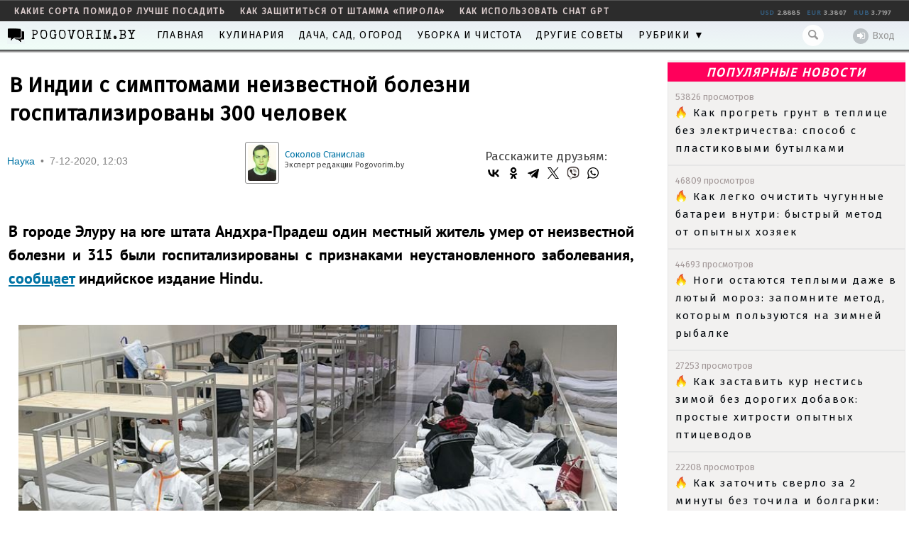

--- FILE ---
content_type: text/html; charset=UTF-8
request_url: https://pogovorim.by/25260-v-indii-odin-chelovek-umer-ot-neizvestnoy-bolezni-i-315-gospitalizirovany.html
body_size: 12403
content:
<!DOCTYPE html PUBLIC "-//W3C//DTD XHTML 1.0 Transitional//EN" "//www.w3.org/TR/xhtml1/DTD/xhtml1-transitional.dtd">
<html xmlns="//www.w3.org/1999/xhtml" xml:lang="ru" lang="ru">
<head>

  <!-- Global site tag (gtag.js) - Google Analytics -->
  <script async src="https://www.googletagmanager.com/gtag/js?id=UA-110484029-1"></script>
  <script>
    window.dataLayer = window.dataLayer || [];
    function gtag(){dataLayer.push(arguments);}
    gtag('js', new Date());

    gtag('config', 'UA-110484029-1');
    gtag('set', {'user_id': 'USER_ID'}); // Задание идентификатора пользователя с помощью параметра user_id (текущий пользователь).
  </script>
  
  <meta http-equiv="Content-Type" content="text/html; charset=utf-8" />
<title>В Индии с симптомами неизвестной болезни госпитализированы 300 человек</title>
<meta name="description" content="В городе Элуру на юге штата Андхра-Прадеш один местный житель умер от неизвестной болезни и 315 были госпитализированы с признаками неустановленного заболевания, сообщает индийское издание H" />
<meta name="keywords" content="В Индии один человек умер от неизвестной болезни и 315 госпитализированы" />
<meta property="og:site_name" content="Советы и лайфхаки для дома, кухни и дачи">
<meta property="og:type" content="article">
<meta property="og:title" content="В Индии с симптомами неизвестной болезни госпитализированы 300 человек">
<meta property="og:url" content="https://pogovorim.by/25260-v-indii-odin-chelovek-umer-ot-neizvestnoy-bolezni-i-315-gospitalizirovany.html">
<meta property="og:description" content="В городе Элуру на юге штата Андхра-Прадеш один местный житель умер от неизвестной болезни и 315 были госпитализированы с признаками неустановленного заболевания, сообщает индийское издание Hindu. Первые случаи были зафиксированы 5 декабря, в субботу, а среди доставленных в больницы более 45 детей,">
<meta property="og:image" content="https://pogovorim.by/uploads/posts/2020-02/1581583225_2.jpg">
<meta name="HandheldFriendly" content="true">
<meta name="format-detection" content="telephone=no">
<meta name="viewport" content="user-scalable=no, initial-scale=1.0, maximum-scale=1.0, width=1200px"> 
<meta name="apple-mobile-web-app-capable" content="yes">
<meta name="apple-mobile-web-app-status-bar-style" content="default">
<link rel="search" type="application/opensearchdescription+xml" href="https://pogovorim.by/engine/opensearch.php" title="Советы и лайфхаки для дома, кухни и дачи" />	
<link rel="canonical" href="https://pogovorim.by/25601-ustanovlen-poryadok-poyavleniya-simptomov-koronavirusa-covid-19.html">
<link rel="amphtml" href="https://pogovorim.by/25260-v-indii-odin-chelovek-umer-ot-neizvestnoy-bolezni-i-315-gospitalizirovany/amp.html">
<link rel="alternate" type="application/rss+xml" title="Советы и лайфхаки для дома, кухни и дачи" href="https://pogovorim.by/rss.xml" />
<script type="text/javascript" src="/engine/classes/min/index.php?charset=utf-8&amp;g=general&amp;6"></script>
  <meta http-equiv="Content-Type" content="text/html; charset=utf-8" />
<title>В Индии с симптомами неизвестной болезни госпитализированы 300 человек</title>
<meta name="description" content="В городе Элуру на юге штата Андхра-Прадеш один местный житель умер от неизвестной болезни и 315 были госпитализированы с признаками неустановленного заболевания, сообщает индийское издание H" />
<meta name="keywords" content="В Индии один человек умер от неизвестной болезни и 315 госпитализированы" />
<meta property="og:site_name" content="Советы и лайфхаки для дома, кухни и дачи">
<meta property="og:type" content="article">
<meta property="og:title" content="В Индии с симптомами неизвестной болезни госпитализированы 300 человек">
<meta property="og:url" content="https://pogovorim.by/25260-v-indii-odin-chelovek-umer-ot-neizvestnoy-bolezni-i-315-gospitalizirovany.html">
<meta property="og:description" content="В городе Элуру на юге штата Андхра-Прадеш один местный житель умер от неизвестной болезни и 315 были госпитализированы с признаками неустановленного заболевания, сообщает индийское издание Hindu. Первые случаи были зафиксированы 5 декабря, в субботу, а среди доставленных в больницы более 45 детей,">
<meta property="og:image" content="https://pogovorim.by/uploads/posts/2020-02/1581583225_2.jpg">
<meta name="HandheldFriendly" content="true">
<meta name="format-detection" content="telephone=no">
<meta name="viewport" content="user-scalable=no, initial-scale=1.0, maximum-scale=1.0, width=1200px"> 
<meta name="apple-mobile-web-app-capable" content="yes">
<meta name="apple-mobile-web-app-status-bar-style" content="default">
<link rel="search" type="application/opensearchdescription+xml" href="https://pogovorim.by/engine/opensearch.php" title="Советы и лайфхаки для дома, кухни и дачи" />	
<link rel="canonical" href="https://pogovorim.by/25601-ustanovlen-poryadok-poyavleniya-simptomov-koronavirusa-covid-19.html">
<link rel="amphtml" href="https://pogovorim.by/25260-v-indii-odin-chelovek-umer-ot-neizvestnoy-bolezni-i-315-gospitalizirovany/amp.html">
<link rel="alternate" type="application/rss+xml" title="Советы и лайфхаки для дома, кухни и дачи" href="https://pogovorim.by/rss.xml" />
  <link rel="icon" href="/favicon.ico" type="image/x-icon">
  <link rel="icon" href="https://pogovorim.by/images/logo20213.png" type="image/png">
  
  
  
  <link rel="stylesheet" type="text/css" href="/templates/pogovorim/css/desktop-join-showfull.css?ver=6" />

  <link rel="preconnect" href="https://fonts.googleapis.com">
  <link rel="preconnect" href="https://fonts.gstatic.com" crossorigin>
  <link href="https://fonts.googleapis.com/css2?family=PT+Serif&display=swap" rel="stylesheet">
  <link rel="preconnect" href="https://fonts.googleapis.com">
  <link href="https://fonts.googleapis.com/css?family=Caveat|Special+Elite" rel="stylesheet">
  <link href="https://fonts.googleapis.com/css?family=Fira+Sans&display=swap&subset=cyrillic" rel="stylesheet">
  <link href="https://fonts.googleapis.com/css?family=Noto+Serif&display=swap&subset=cyrillic,cyrillic-ext" rel="stylesheet">

  <script type="text/javascript" src="/templates/pogovorim/js/desktop-join-showfull.js?ver=2"></script>

  
  
  <!-- Yandex.RTB -->
  <script>window.yaContextCb=window.yaContextCb||[]</script>

  <meta name="rp89fee11cd9cc4388b6e5ded71186967a" content="44b4a25a54d73f9beb7c61eeb6a890c5" />
  <meta name="pmail-verification" content="56ec3f757f253bce14ad303d2c42f4dd">
  <meta name="yandex-verification" content="a25504c5045a1478" />
  <meta name="robots" content="max-image-preview:large">
</head>
<body class="vbbrandLASTSUPER">
  <div class="main">
    <div id="loading-layer" style="display:none"><div id="loading-layer-text">Загрузка. Пожалуйста, подождите...</div></div>
<script language="javascript" type="text/javascript">
<!--
var dle_root       = '/';
var dle_admin      = '';
var dle_login_hash = '';
var dle_group      = 5;
var dle_skin       = 'pogovorim';
var dle_wysiwyg    = 'no';
var quick_wysiwyg  = '0';
var dle_act_lang   = ["Да", "Нет", "Ввод", "Отмена", "Сохранить"];
var menu_short     = 'Быстрое редактирование';
var menu_full      = 'Полное редактирование';
var menu_profile   = 'Просмотр профиля';
var menu_send      = 'Отправить сообщение';
var menu_uedit     = 'Админцентр';
var dle_info       = 'Информация';
var dle_confirm    = 'Подтверждение';
var dle_prompt     = 'Ввод информации';
var dle_req_field  = 'Заполните все необходимые поля';
var dle_del_agree  = 'Вы действительно хотите удалить? Данное действие невозможно будет отменить';
var dle_complaint  = 'Укажите текст вашей жалобы для администрации:';
var dle_big_text   = 'Выделен слишком большой участок текста.';
var dle_orfo_title = 'Укажите комментарий для администрации к найденной грамматической ошибке';
var dle_p_send     = 'Отправить';
var dle_p_send_ok  = 'Уведомление успешно отправлено';
var dle_save_ok    = 'Изменения успешно сохранены.';
var dle_del_news   = 'Удалить статью';
var allow_dle_delete_news   = false;
//-->
</script>
    <div>
 
</div>


<div id="page-buffer">

	<div class="vheader hidden-xs" id="vheader">
	
		<div class="head-container">
			<div class="day-themes-list ">
			
				<div class="inner-item">
	<a class="link" href="/44428-sazhayu-tolko-eti-sorta-pomidorov-i-naslazhdayus-urozhaem-tomaty-vyrastayut-sladkimi-i-sochnymi.html" title="Выращивание томатов является одним из самых популярных направлений в современном садоводстве. Каждый дачник стремится подобрать оптимальные сорта, которые будут соответствовать его целям и условиям выращивания. Современный рынок семян предлагает огромное разнообразие сортов и гибридов томатов, каждый из которых обладает уникальными характеристиками.&amp;nbsp;" target="_blank">какие сорта помидор лучше посадить</a>
</div><div class="inner-item">
	<a class="link" href="/38624-infekcionist-koshechkina-rasskazala-kak-zaschititsya-ot-shtamma-koronavirusa-pirola.html" title="Врач-инфекционист Анна Кошечкина прокомментировала вероятность масштабного распространение нового подвида коронавируса &amp;laquo;пирола&amp;raquo; и рассказала, какие шаги предпринять, чтобы максимально защитить себя от этого штамма COVID-19. Своим мнением специалист 15 сентября поделилась с журналистом издания Pogovorim.by." target="_blank">как защититься от штамма «пирола»</a>
</div><div class="inner-item">
	<a class="link" href="/38565-iskusstvennyy-intellekt-chat-gpt-neyronnye-seti-novosti.html" title="Искусственный интеллект (ИИ) - это область исследования, в которой компьютеризированные системы способны обучаться, решать проблемы и автономно достигать целей в различных (а иногда и неопределенных) условиях. Стратегии ИИ охватывают широкий спектр методологий и областей применения, включая машинное обучение, робототехнику и программные боты." target="_blank">как использовать Chat GPT</a>
</div>
				
				<div id="exchange_info">Загрузка...</div>

<script>
$.post("/engine/modules/curs.php", {load: "load"}, function(data) {
	$("#exchange_info").html(data);
});
</script>
			</div>
		</div>
		<div id="mainmenu" class="vnavigation">
			<div class="container">
			
				<div class="login-bar user-info clearfix-topmenu" id="userwrap">
					


<div class="not-ajax">
	<a id="logbtn" href="#" class="login-link"><i class="icon-login"></i>Вход</a>
	
	  <form method="post" action="" class="loginbox">
		<div id="logform" class="radial">
		  <ul class="reset">
			<li class="lfield"><label for="login_name">Логин:</label><input type="text" name="login_name" id="login_name" /></li>
			<li class="lfield lfpas"><label for="login_password">Пароль (<a href="https://pogovorim.by/index.php?do=lostpassword">Забыли?</a>):</label><input type="password" name="login_password" id="login_password" /></li>
			<li class="lbtn"><button class="fbutton" onclick="submit();" type="submit" title="Войти"><span>Войти</span></button></li>
		  </ul>
		  <input name="login" type="hidden" id="login" value="submit" />
		  <br>
		  <a href="http://pogovorim.by/index.php?do=register" class="register-link"><i class="icon-user"></i>Регистрация</a>
		</div>
	  </form>
	
</div>

				</div>
				
				<div class="search-bar">
					<noindex>
						<form id="search_form" style="margin: 0; font-size: 14px;" action="" name="searchform" method="post" autocomplete="off">
							<input type="hidden" name="do" value="search" />
							<input type="hidden" name="subaction" value="search" />
							<i class="icon-search" onClick="$('#vheader-search').focus();"></i>
							<input type="search" name="story" id="vheader-search">
						</form>
					</noindex>
				</div>
			
				<a href="/" class="vheader-box"> 
					<span class="pogovorim">POGOVORIM.BY</span>
					
				</a>


				<ul class="nav navbar-nav">                             

					<li> <a href="/" title="Перейти на главную страницу" > Главная</a> </li>				
					<li> <a href="/kulinary/" title="Советы кулинарам"> Кулинария</a> </li>
					<li> <a href="/dacha-sad-ogorod/" title="Советы дачникам и огородникам"> Дача, сад, огород</a> </li>
					<li> <a href="/uborka-i-chistota/" title="Советы по уборке"> Уборка и чистота</a> </li>
					<li> <a href="/drugie-lifehacki/" title="Другие советы"> Другие советы</a> </li>	
					<li> <a href="/images-and-photos/" title="Разные советы"> Разное</a> </li>  			
					<li> <a href="/belarus-culture-and-art/" title=""> События партнеров</a> </li>	
					<li> <a href="/wiki/" title=""> Мнения</a> </li>											
					<li> <a href="/4451-kak-razmestit-svoyu-statyu-na-pogovorimby.html" title=""> Реклама</a></li>			
				   					
                                      	</ul>
				
				
			</div>
		</div>
		<div class="clearfix-topmenu"></div>
	</div>



</div>


    <div class="page">
      <div class="perehod"></div>
      
      <div class="content">
        
        <div class="rightcol" style="width:340px;">
          <div class="topblock_lenta_wrapper">
            <div class="tb_top_lenta">
              <h5>ПОПУЛЯРНЫЕ НОВОСТИ</h5><div class="tb_block_lenta_main">
	<div class="tb_block_lenta_header">
		<span class="lenta_date">13:56</span>
		<a class="block_lenta_category" href="/dacha-sad-ogorod/">Дача, сад, огород</a>
		
	</div>

	<div style="line-height: 21px; color: #a39999; "> 53826 просмотров </div>
	<a class="tb_block_lenta_body" href="/49491-kak-progret-grunt-v-teplice-bez-elektrichestva-sposob-s-plastikovymi-butylkami.html">
          
		Как прогреть грунт в теплице без электричества: способ с пластиковыми бутылками
	</a>
</div><div class="tb_block_lenta_main">
	<div class="tb_block_lenta_header">
		<span class="lenta_date">16:08</span>
		<a class="block_lenta_category" href="/uborka-i-chistota/">Уборка и чистота</a>
		
	</div>

	<div style="line-height: 21px; color: #a39999; "> 46809 просмотров </div>
	<a class="tb_block_lenta_body" href="/49512-kak-legko-ochistit-chugunnye-batarei-vnutri-bystryy-metod-ot-opytnyh-hozyaek.html">
          
		Как легко очистить чугунные батареи внутри: быстрый метод от опытных хозяек
	</a>
</div><div class="tb_block_lenta_main">
	<div class="tb_block_lenta_header">
		<span class="lenta_date">13:26</span>
		<a class="block_lenta_category" href="/images-and-photos/">Разное</a>
		
	</div>

	<div style="line-height: 21px; color: #a39999; "> 44693 просмотров </div>
	<a class="tb_block_lenta_body" href="/49490-nogi-ostayutsya-teplymi-dazhe-v-lyutyy-moroz-zapomnite-metod-kotorym-polzuyutsya-na-zimney-rybalke.html">
          
		Ноги остаются теплыми даже в лютый мороз: запомните метод, которым пользуются на зимней рыбалке
	</a>
</div><div class="tb_block_lenta_main">
	<div class="tb_block_lenta_header">
		<span class="lenta_date">12:12</span>
		<a class="block_lenta_category" href="/dacha-sad-ogorod/">Дача, сад, огород</a>
		
	</div>

	<div style="line-height: 21px; color: #a39999; "> 27253 просмотров </div>
	<a class="tb_block_lenta_body" href="/49488-kak-zastavit-kur-nestis-zimoy-bez-dorogih-dobavok-prostye-hitrosti-opytnyh-pticevodov.html">
          
		Как заставить кур нестись зимой без дорогих добавок: простые хитрости опытных птицеводов
	</a>
</div><div class="tb_block_lenta_main">
	<div class="tb_block_lenta_header">
		<span class="lenta_date">18:02</span>
		<a class="block_lenta_category" href="/drugie-lifehacki/">Другие лайфхаки</a>
		
	</div>

	<div style="line-height: 21px; color: #a39999; "> 22208 просмотров </div>
	<a class="tb_block_lenta_body" href="/49547-kak-zatochit-sverlo-za-2-minuty-bez-tochila-i-bolgarki-metod-bez-zatrat-i-pomoschi-sverlovschika.html">
          
		Как заточить сверло за 2 минуты без точила и болгарки: метод без затрат и помощи сверловщика
	</a>
</div><div class="tb_block_lenta_main">
	<div class="tb_block_lenta_header">
		<span class="lenta_date">17:32</span>
		<a class="block_lenta_category" href="/uborka-i-chistota/">Уборка и чистота</a>
		
	</div>

	<div style="line-height: 21px; color: #a39999; "> 14750 просмотров </div>
	<a class="tb_block_lenta_body" href="/49515-kak-ochistit-unitaz-ot-rzhavchiny-i-naleta-bez-lishnih-zatrat-i-klininga-prostoe-reshenie.html">
          
		Как очистить унитаз от ржавчины и налета без лишних затрат и клининга: простое решение
	</a>
</div><div class="tb_block_lenta_main">
	<div class="tb_block_lenta_header">
		<span class="lenta_date">14:34</span>
		<a class="block_lenta_category" href="/drugie-lifehacki/">Другие лайфхаки</a>
		
	</div>

	<div style="line-height: 21px; color: #a39999; "> 11298 просмотров </div>
	<a class="tb_block_lenta_body" href="/49492-oboi-na-stykah-rashodyatsya-i-razdrazhayut-vzglyad-metod-ustraneniya-scheley-bez-perekleyki.html">
          
		Обои на стыках расходятся и раздражают взгляд: метод устранения щелей без переклейки
	</a>
</div><div class="tb_block_lenta_main">
	<div class="tb_block_lenta_header">
		<span class="lenta_date">18:46</span>
		<a class="block_lenta_category" href="/uborka-i-chistota/">Уборка и чистота</a>
		
	</div>

	<div style="line-height: 21px; color: #a39999; "> 5511 просмотров </div>
	<a class="tb_block_lenta_body" href="/49519-kak-ochistit-mezhplitochnye-shvy-bez-zatrat-i-pomoschi-mastera-3-byudzhetnyh-sposoba-dlya-novichka.html">
          
		Как очистить межплиточные швы без затрат и помощи мастера: 3 бюджетных способа для новичка
	</a>
</div>

              

<!-- Yandex.RTB R-A-742234-12 -->


              <div style="height:0px;">
                <br><br>
                
              </div>
            </div>
          </div>

          
          <!-- РСЯ -->
          <br>
          <br>
        </div>
        <div class="centercol">
          <div id="spdbar"></div>
          
          
          <style>
            div.news-text iframe {width:640px; height:360px;}
          </style>

          <div id='dle-content'><script type="application/ld+json">
  {
    "@context": "https://schema.org",
    "@type": "NewsArticle",
    "mainEntityOfPage": {
      "@type": "WebPage",
      "@id": "https://pogovorim.by/25260-v-indii-odin-chelovek-umer-ot-neizvestnoy-bolezni-i-315-gospitalizirovany.html"
    },
    "headline": "В Индии с симптомами неизвестной болезни госпитализированы 300 человек",
    "image": {
      "@type": "ImageObject",
      "url": "https://pogovorim.by/uploads/posts/2020-02/1581583225_2.jpg"
    },
    "datePublished": "2020-12-07",
    "author": {
      "@type": "Person",
      "name": "Соколов Станислав",
      "url": "https://pogovorim.by/user/Admin"
    },
    "publisher": {
      "@type": "Organization",
      "name": "Pogovorim.by",
      "logo": {
        "@type": "ImageObject",
        "url": "/templates/pogovorim/images/pogologol.png",
        "width": 185,
        "height": 33
      }
    }
  }
</script>

<script src="https://an.yandex.ru/system/context.js" async></script>





<div class="news" data-infp-id="25260">
  
  
  
              <div class="boxnewscent">
                <h1 class="news-header" style="display: block;">В Индии с симптомами неизвестной болезни госпитализированы 300 человек</h1>
                

                <div class="clearfix" style="padding-top:10px; overflow:hidden;">
                  <div style="float:left;">
                    <div class="newscategory" style="float:left; margin-right:165px;">
                      <span><a href="https://pogovorim.by/nauka/">Наука</a></span> <span>&nbsp;•&nbsp;</span> <span>7-12-2020, 12:03</span>
                    </div>

                    <div style="float:left; margin-top:-10px"><div style="float:left; border:1px solid #888; padding:3px; border-radius:3px;"><img style="width:40px; border-radius:3px;" src="https://pogovorim.by/uploads/fotos/foto_1.jpg" alt=""></div><div style="float:left; padding-left:8px; padding-top:10px; line-height:15px;"><a href="https://pogovorim.by/11456-o-redaktsii.html" target="_blank">Соколов Станислав</a><br><small>Эксперт редакции Pogovorim.by</small></div></div>
                  </div>

                  <div style="float:right; margin-right:50px; padding-bottom:20px; font-size:17px;">Расскажите друзьям:
                    <script src="https://yastatic.net/share2/share.js"></script>
					<div class="ya-share2" data-curtain data-color-scheme="whiteblack" data-services="vkontakte,odnoklassniki,telegram,twitter,viber,whatsapp"></div>
                  </div>
                </div>
				
                <div class="news-text"><div id='news-id-25260'><h3 style="text-align: justify;">В городе Элуру на юге штата Андхра-Прадеш один местный житель умер от неизвестной болезни и 315 были госпитализированы с признаками неустановленного заболевания, <a href="https://www.thehindu.com/news/national/andhra-pradesh/andhra-pradesh-mysterious-illness-number-of-cases-crosses-300-in-east-godavari-districts-eluru/article33264939.ece?homepage=true"><span style="text-decoration: underline;">сообщает</span></a> индийское издание Hindu.</h3>
<p style="text-align: justify;">&nbsp;</p>
<p style="text-align: center;"><img title="В Индии один человек умер от неизвестной болезни и 315 госпитализированы" src="https://pogovorim.by/uploads/posts/2020-02/1581583225_2.jpg" alt="В Индии один человек умер от неизвестной болезни и 315 госпитализированы" width="843" height="558" /></p>
<p style="text-align: justify;">&nbsp;</p>
<p style="text-align: justify;">Первые случаи были зафиксированы 5 декабря, в субботу, а среди доставленных в больницы более 45 детей, сообщили в местном Минздраве.&nbsp;</p>
<p style="text-align: justify;">&nbsp;</p>
<p style="text-align: justify;">Среди симптомов врачи установили общие для всех поступивших - головную боль, головокружение, обмороки и другие признаки, свойственные эпилепсии. Взятые у всех госпитализированных тесты на COVID-19 оказались отрицательными.</p>
<p style="text-align: justify;">&nbsp;</p>
<p style="text-align: justify;">В местных органах здравоохранения сообщили о взятии образцов из воды, еды и крови заболевших, которые направлены в лабораторию. Как считают представители Минздрава, люди могли массово отравиться некачественными продуктами или от загрязнения воздуха.</p></div></div>
				
<p style = "text-indent: 15px;"><em> © Сгенерированные картинки созданы с помощью нейросети FireFly Image 4 от Adobe <p style = "text-indent: 15px;"> Редакция Pogovorim.by использует нейросеть Claude для дополнения материалов полезной информацией  <em></p></p>               
				<div class="post-read-social-media row">

	<div class="ya-share2 ya-share2_inited" data-curtain="" data-shape="round" data-services="vkontakte,telegram,twitter,viber">
		<div class="ya-share2__container ya-share2__container_size_m ya-share2__container_color-scheme_normal ya-share2__container_shape_round">
			<ul class="ya-share2__list ya-share2__list_direction_horizontal">
				<li class="ya-share2__item ya-share2__item_service_vkontakte"><a class="ya-share2__link" href="https://vk.com/pogovorim_by" rel="nofollow noopener" target="_blank" title="ВКонтакте"><span class="ya-share2__badge"><span class="ya-share2__icon"></span></span><span class="ya-share2__title">ВКонтакте</span></a></li>
				<li class="ya-share2__item ya-share2__item_service_telegram"><a class="ya-share2__link" href="https://t.me/pogovorim_news" rel="nofollow noopener" target="_blank" title="Telegram"><span class="ya-share2__badge"><span class="ya-share2__icon"></span></span><span class="ya-share2__title">Telegram</span></a></li>
				
				<li class="ya-share2__item ya-share2__item_service_viber danmap-viber"><a class="ya-share2__link" href="https://invite.viber.com/?g2=AQBlBd7qwd5%2BslB3kEbf4wUrixsMV1XBmU8OpUYwklXR%2FVn9mC90pczZ2k2lv1BC" rel="nofollow" target="_blank" title="Viber"><span class="ya-share2__badge"><span class="ya-share2__icon"></span></span><span class="ya-share2__title">Viber</span></a></li>
			</ul>
		</div>
	</div>

	<div class="prsm-label">
		Читайте нас в
	</div>
	
	<style>
	.ya-share2__container_color-scheme_whiteblack .ya-share2__item_service_viber .ya-share2__icon {
		background-image: url("/templates/pogovorim/images/viber-black.jpg");
		background-size: 18px 18px;
		background-repeat:no-repeat;
		background-position: center center;
	}
	
	.danmap-viber .ya-share2__badge {
		border-radius: 50px;
	}
	.danmap-viber .ya-share2__badge {
		background-color: #735ff2;
	}
	.danmap-viber .ya-share2__badge .ya-share2__icon {
		background-image: url("/templates/pogovorim/images/viber.jpg");
		background-size: 44px 45px!important;
	}
	
	</style>
	
</div>			
				

                <!-- Yandex.RTB R-A-742234-6 -->
             
                     <br>
                <!--br  rating -->
              </div>

 <!-- SMI 2 desktop -->

    </div>

              
              
</div>






<style>
.new-block .cat-block  .cat_news {
  float: left;
  clear: none;
  width: 301px;
  
  height: 288px;
  
}

.cat_news1 {
  height: 96px;
}
</style>
<br>

<div class="right-rounded colored">
<!--	<div class="block-title border">Читайте также</div> -->
	
	
	<div class="four-col-news">
		<div class="block-container-margins">
			<div class="four-col-news__list">
				<div class="four-col-news__list__row">
				
					<div class="node__cart__item show_views_and_comments">
	<a class="node__cart__item__inside" href="https://pogovorim.by/25258-nazvany-simptomy-raka-zheludka-na-ranney-stadii.html">
		<div class="node__cart__item__inside__photo">
			<img alt="" src="https://pogovorim.by/uploads/posts/2020-12/1607296435_5.jpg">
		</div>
		<div class="node__cart__item__inside__info">
			<div class="node__cart__item__inside__info__title small-title-style1"> <span>Названы симптомы рака желудка на ранней стадии</span> </div>
			<div class="node__cart__item__inside__info__description text-style1"> </div>
			<div class="node__cart__item__inside__info__time small-gray" style="left:20px; right:20px;">
				<div class="clearfix22" style2="width:100%;border:1px solid red;">
					<div style="float:left;">7 декабря 2020, 02:22</div>
					<div style="float:right;"><img src="/templates/pogovorim/images/icon_eye.png" alt=""> 4117</div>
				</div>
			</div>
		</div>
	</a>
</div><div class="node__cart__item show_views_and_comments">
	<a class="node__cart__item__inside" href="https://pogovorim.by/25243-vrach-rasskazal-o-vrede-chernogo-hleba.html">
		<div class="node__cart__item__inside__photo">
			<img alt="" src="https://pogovorim.by/uploads/posts/2020-12/1607210263_5.jpg">
		</div>
		<div class="node__cart__item__inside__info">
			<div class="node__cart__item__inside__info__title small-title-style1"> <span>Диетолог рассказал об опасности черного хлеба</span> </div>
			<div class="node__cart__item__inside__info__description text-style1"> </div>
			<div class="node__cart__item__inside__info__time small-gray" style="left:20px; right:20px;">
				<div class="clearfix22" style2="width:100%;border:1px solid red;">
					<div style="float:left;">6 декабря 2020, 02:22</div>
					<div style="float:right;"><img src="/templates/pogovorim/images/icon_eye.png" alt=""> 2876</div>
				</div>
			</div>
		</div>
	</a>
</div><div class="node__cart__item show_views_and_comments">
	<a class="node__cart__item__inside" href="https://pogovorim.by/25242-v-avstralii-prizemlilas-kapsula-s-gruntom-asteroida-ryugu.html">
		<div class="node__cart__item__inside__photo">
			<img alt="" src="https://pogovorim.by/uploads/posts/2020-12/1607207592_5.jpg">
		</div>
		<div class="node__cart__item__inside__info">
			<div class="node__cart__item__inside__info__title small-title-style1"> <span>В Австралии приземлилась капсула с грунтом астероида Рюгу</span> </div>
			<div class="node__cart__item__inside__info__description text-style1"> </div>
			<div class="node__cart__item__inside__info__time small-gray" style="left:20px; right:20px;">
				<div class="clearfix22" style2="width:100%;border:1px solid red;">
					<div style="float:left;">6 декабря 2020, 01:45</div>
					<div style="float:right;"><img src="/templates/pogovorim/images/icon_eye.png" alt=""> 2167</div>
				</div>
			</div>
		</div>
	</a>
</div><div class="node__cart__item show_views_and_comments">
	<a class="node__cart__item__inside" href="https://pogovorim.by/25233-uchenyy-raskryl-taynu-ischeznoveniya-samoletov-v-bermudskom-treugolnike.html">
		<div class="node__cart__item__inside__photo">
			<img alt="" src="https://pogovorim.by/uploads/posts/2018-09/1536514350_3.jpg">
		</div>
		<div class="node__cart__item__inside__info">
			<div class="node__cart__item__inside__info__title small-title-style1"> <span>Ученый раскрыл тайну исчезновения самолетов в Бермудском треугольнике</span> </div>
			<div class="node__cart__item__inside__info__description text-style1"> </div>
			<div class="node__cart__item__inside__info__time small-gray" style="left:20px; right:20px;">
				<div class="clearfix22" style2="width:100%;border:1px solid red;">
					<div style="float:left;">5 декабря 2020, 14:18</div>
					<div style="float:right;"><img src="/templates/pogovorim/images/icon_eye.png" alt=""> 7533</div>
				</div>
			</div>
		</div>
	</a>
</div><div class="node__cart__item show_views_and_comments">
	<a class="node__cart__item__inside" href="https://pogovorim.by/25229-uchenye-predskazali-megakatastrofu-v-ssha.html">
		<div class="node__cart__item__inside__photo">
			<img alt="" src="https://pogovorim.by/uploads/posts/2020-12/1607123807_4.jpg">
		</div>
		<div class="node__cart__item__inside__info">
			<div class="node__cart__item__inside__info__title small-title-style1"> <span>Ученые предсказали «мегакатастрофу» в США</span> </div>
			<div class="node__cart__item__inside__info__description text-style1"> </div>
			<div class="node__cart__item__inside__info__time small-gray" style="left:20px; right:20px;">
				<div class="clearfix22" style2="width:100%;border:1px solid red;">
					<div style="float:left;">5 декабря 2020, 02:25</div>
					<div style="float:right;"><img src="/templates/pogovorim/images/icon_eye.png" alt=""> 3151</div>
				</div>
			</div>
		</div>
	</a>
</div><div class="node__cart__item show_views_and_comments">
	<a class="node__cart__item__inside" href="https://pogovorim.by/25228-oon-preduprezhdaet-o-gumanitarnoy-katastrofe-v-2021-godu.html">
		<div class="node__cart__item__inside__photo">
			<img alt="" src="https://pogovorim.by/uploads/posts/2020-12/1607121387_4.jpg">
		</div>
		<div class="node__cart__item__inside__info">
			<div class="node__cart__item__inside__info__title small-title-style1"> <span>ООН предрекает тяжелейший за 75 лет гуманитарный кризис в 2021 году</span> </div>
			<div class="node__cart__item__inside__info__description text-style1"> </div>
			<div class="node__cart__item__inside__info__time small-gray" style="left:20px; right:20px;">
				<div class="clearfix22" style2="width:100%;border:1px solid red;">
					<div style="float:left;">5 декабря 2020, 01:51</div>
					<div style="float:right;"><img src="/templates/pogovorim/images/icon_eye.png" alt=""> 2642</div>
				</div>
			</div>
		</div>
	</a>
</div>
					
				</div>
			</div>
		</div>
	</div>	
	
	
</div>






<!-- In Text -->

<script>
$(document).ready(function() {
  // Ждём полной загрузки Яндекс.РСЯ
  const checkYandex = setInterval(function() {
    if (typeof Ya !== 'undefined' && Ya.Context && Ya.Context.AdvManager) {
      clearInterval(checkYandex);
      insertAdBlock();
    }
  }, 100);

  function insertAdBlock() {
    const $container = $('.fsm_news_text.news-text');
    if (!$container.length) return;

    // Собираем только значимые абзацы (с текстом)
    const $paragraphs = $container.find('p').filter(function() {
      const text = $(this).text().trim();
      return text && text !== '&nbsp;' && !text.includes('Также рекомендуем');
    });

    // ПРОВЕРКА: только если 6 или больше абзацев
    if ($paragraphs.length < 6) return;

    // Берём 2-й с конца абзац
    const $insertAfter = $paragraphs.eq($paragraphs.length - 2);

    // Удаляем старый блок
    $('#yandex_rtb_R-A-742234-18').remove();

    // Создаём контейнер
    const $adBlock = $('<div>', {
      id: 'yandex_rtb_R-A-742234-18',
      style: 'max-height:190px; width:100%; margin:15px 0 15px; text-align:center; overflow:hidden;'
    });

    $insertAfter.after($adBlock);

    // Рендерим рекламу
    Ya.Context.AdvManager.render({
      blockId: "R-A-742234-18",
      renderTo: "yandex_rtb_R-A-742234-18",
      async: true
    });
  }

  // Если Яндекс уже загружен
  if (typeof Ya !== 'undefined' && Ya.Context && Ya.Context.AdvManager) {
    insertAdBlock();
  }
});
</script></div>
          <div class="bannerbot"></div>
          <br>

         
        </div>
        
      </div>
      <div class="pogovorim-footer">
	<div class="root clearfix">

		<div class="footer1">

			  <p style="padding-bottom: 20px;">© «<a href="https://pogovorim.by/">Pogovorim.by</a>», 2026.</p>
			  <p style="padding-bottom: 15px; font-size: 10px;">ИП Соколов Станислав Валерьевич<br />
				Свидетельство о гос. рег. №192592723,<br /> выдано Мингорисполкомом 20 января 2016<br /> 
				<a href="/11456-o-redaktsii.html"><u>Адрес и сведения о редакции</u></a>.<br />    
		220047, г. Минск, ул. Герасименко 41<br />
				УНП: 192592723.<br /> Почта для связи: <strong> <a href="mailto:reklama@pogovorim.by"><u>reklama@pogovorim.by</u></a></strong><br />
			  
				<p style="font-size: 10px;"></p>
	  
		
		

			


		</div>

		<div class="footer2">
			  <ul>
				<li style="color: white !important;"><strong>Главная</strong></li>
							
							<li><a href="/236-ukazatel.html">Справочник Минска</a></li>
							<li><a href="/9641-dogovor-publichnoy-oferty.html">Публичная оферта</a></li>                      
							<li><a href="/11456-o-redaktsii.html">О редакции</a></li>                        
							<li><a href="/sitemap.xml">Карта сайта</a></li>
							<li><strong> <a style="color: #ff0000" href="/4451-kak-razmestit-svoyu-statyu-na-pogovorimby.html">Реклама на сайте</a></strong><li>	
					
		</ul>
		</div>

			<div class="footer3">
			<ul>
					<li style="color: white !important;"><strong>Рубрики</strong><li>
					<li><a href="/images-and-photos/">Все лайфхаки</a></li>
					<li> <a href="/kulinary/" title="Советы кулинарам"> Кулинария</a> </li>
					<li> <a href="/dacha-sad-ogorod/" title="Советы дачникам и огородникам"> Дача, сад, огород</a> </li>
					<li> <a href="/uborka-i-chistota/" title="Советы по уборке"> Уборка и чистота</a> </li>
					<li> <a href="/drugie-lifehacki/" title="Разные советы"> Другие советы</a> </li>
					<li><a href="/belarus-culture-and-art/">События партнеров</a></li> 
					<li><a href="/wiki/">Мнения экспертов</a></li>
			
					 
								
			</ul>
		</div>
		
		
			


					<div class="footer3">
						<ul>
					
                                        <li>Внимание!</li>
                                        <li>На сайте POGOVORIM.BY применяются рекомендательные технологии на основе сбора, систематизации и анализа сведений, относящихся к предпочтениям пользователей.</li> 
					<li></li>             
					<li></li>
					<li></li>
					<li></li>
					<li></li>
				 
								
			</ul>
		</div>

					<div class="footer3">
						<ul>
					
                                        <li>Важно!</li>
                                        <li>Перепечатка материалов, фотографий и другой информации разрешена только при указании обратной гиперссылки.</li> 
					<li></li>             
					<li></li>
					<li></li>
					<li></li>
					<li></li>
				 
								
			</ul>
		</div>
		
		<div class="footer6">
		<div style="clear: both;">

		<!-- VBBRAND
		<a href="/go.php?https://vb.me/pogovorim_by_channel" target="_blank" rel="nofollow">
			<img src="/templates/pogovorim/images/bottom_viber.jpg" width="180" />
		</a>
		-->
		</div> <br />





			 
		
			  
		</div>
		
		
		   
		   
		


    </div>
  </div>

  
  <script>
    var fired = false;
    window.addEventListener('scroll', () => {
      if (!fired) {
        fired = true;
        setTimeout(() => {
		
          (function(m,e,t,r,i,k,a){m[i]=m[i]||function(){(m[i].a=m[i].a||[]).push(arguments)};
          m[i].l=1*new Date();k=e.createElement(t),a=e.getElementsByTagName(t)[0],k.async=1,k.src=r,a.parentNode.insertBefore(k,a)})
          (window, document, "script", "https://mc.yandex.ru/metrika/tag.js", "ym");
          
          ym(587366, "init", {
            clickmap:true,
            trackLinks:true,
            accurateTrackBounce:true,
            webvisor:true
          });
          var _tmr = window._tmr || (window._tmr = []);
          _tmr.push({id: "3153815", type: "pageView", start: (new Date()).getTime()});
		  
		  
          (function (d, w, id) {
            if (d.getElementById(id)) return;
            var ts = d.createElement("script"); ts.type = "text/javascript"; ts.async = true; ts.id = id;
            ts.src = "https://top-fwz1.mail.ru/js/code.js";
            var f = function () {var s = d.getElementsByTagName("script")[0]; s.parentNode.insertBefore(ts, s);};
            if (w.opera == "[object Opera]") { d.addEventListener("DOMContentLoaded", f, false); } else { f(); }
          })(document, window, "topmailru-code");

          dpAppendScript("https://yandex.ru/ads/system/context.js");
          
          

          
          window.yaContextCb.push(()=>{
            Ya.Context.AdvManager.render({
              renderTo: 'yandex_rtb_R-A-742234-5',
              blockId: 'R-A-742234-5',
            });
          });
          
          (function() {
            var sc = document.createElement('script'); sc.type = 'text/javascript'; sc.async = true;
            sc.src = '//smi2.ru/data/js/98523.js'; sc.charset = 'utf\u002D8';
            var s = document.getElementsByTagName('script')[0]; s.parentNode.insertBefore(sc, s);
          }());
          

          
          dpAppendScript("https://unpkg.com/infinite-scroll@3.0.6/dist/infinite-scroll.pkgd.min.js");
          dpAppendScript("https://jsn.24smi.net/smi.js");
          dpAppendScript("https://jsc.lentainform.com/p/o/pogovorim.by.945412.js");

          window.yaContextCb.push(()=>{
            Ya.Context.AdvManager.render({
              renderTo: 'yandex_rtb_R-A-742234-6',
              blockId: 'R-A-742234-6',
            });
          });

          window.yaContextCb.push(()=>{
            Ya.Context.AdvManager.render({
              renderTo: 'yandex_rtb_R-A-742234-14',
              blockId: 'R-A-742234-14',
            });
          });

          dpAppendScript("/engine/modules/infinitepost/infinite-scroll/init.js");
          
        }, 500);
      }
    });

    function dpAppendScript(url) {
      s = document.createElement('script');
      s.src = url;
      s.async = true;
      document.body.appendChild(s);
    }
  </script>
  <noscript>
    <!-- Метрика десктоп -->
    <div><img src="https://top-fwz1.mail.ru/counter?id=3153815;js=na" style="border:0;position:absolute;left:-9999px;" alt="Top.Mail.Ru" /></div>
  </noscript>
  



<script>
(function($) {

   
	$("body").on("click", function(e) {
		if (e.target === this) {
			window.location = "https://vb.me/pogovorim_by_channel";
		}
	});

	
	
		
  	
})(jQuery);
</script>  
</body>
</html>
<!-- DataLife Engine Copyright SoftNews Media Group (http://dle-news.ru) -->



--- FILE ---
content_type: text/html; charset=UTF-8
request_url: https://pogovorim.by/engine/modules/curs.php
body_size: 347
content:
<div class="widget_true_currencies_widget">
	<ul>
		<li><span class="currencies-usd currencies-label">USD</span> <span>2.8885</span></li>
		<li><span class="currencies-eur currencies-label">EUR</span> <span>3.3807</span></li>
		<li><span class="currencies-rub currencies-label">RUB</span> <span>3.7197</span></li>
	</ul>
</div>

<style>
#exchange_info {
	padding-right: 0;
	float: right;
}

.widget_true_currencies_widget {
    color: #999;
    display: inline-block;
    margin: 0;
    vertical-align: middle;
}

.widget_true_currencies_widget ul {
    list-style: outside none none;
    margin: 0;
    padding: 0;
}

.widget_true_currencies_widget ul li {
    display: inline-block;
    line-height: 14px;
    margin: 0 5px 0 0;
    padding: 0;
    color: #999;
	font-size: 0.7em;
	/*letter-spacing: 0.5em;*/
}

.widget_true_currencies_widget ul li span:first-child {
    color: #355c7c;
    font-weight: 700;
}
</style>
<!-- from cache 1769000632 -->
